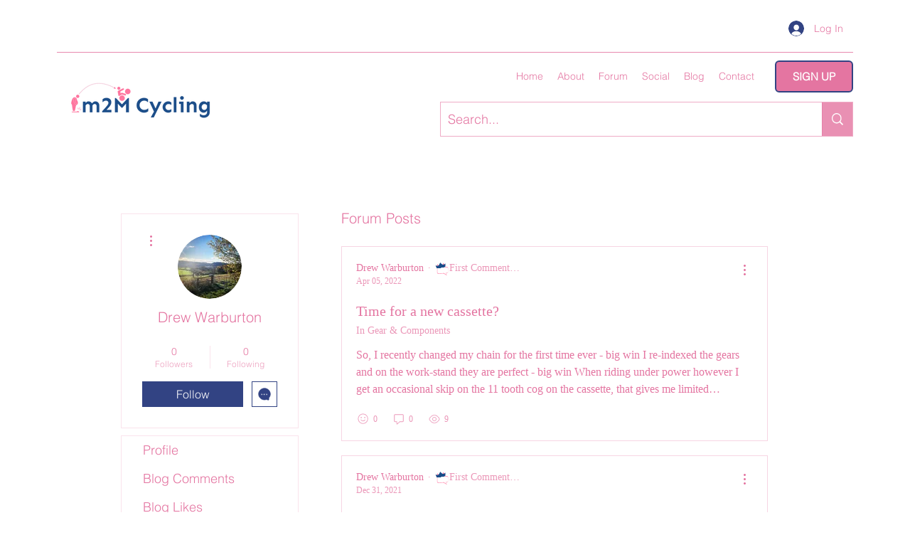

--- FILE ---
content_type: text/html; charset=utf-8
request_url: https://www.google.com/recaptcha/api2/aframe
body_size: 267
content:
<!DOCTYPE HTML><html><head><meta http-equiv="content-type" content="text/html; charset=UTF-8"></head><body><script nonce="DdE-9iU1_mYNmXJ_MqFwqw">/** Anti-fraud and anti-abuse applications only. See google.com/recaptcha */ try{var clients={'sodar':'https://pagead2.googlesyndication.com/pagead/sodar?'};window.addEventListener("message",function(a){try{if(a.source===window.parent){var b=JSON.parse(a.data);var c=clients[b['id']];if(c){var d=document.createElement('img');d.src=c+b['params']+'&rc='+(localStorage.getItem("rc::a")?sessionStorage.getItem("rc::b"):"");window.document.body.appendChild(d);sessionStorage.setItem("rc::e",parseInt(sessionStorage.getItem("rc::e")||0)+1);localStorage.setItem("rc::h",'1769052231332');}}}catch(b){}});window.parent.postMessage("_grecaptcha_ready", "*");}catch(b){}</script></body></html>

--- FILE ---
content_type: image/svg+xml
request_url: https://static.wixstatic.com/shapes/b34dac_7dfe5c6afaa3415493f9ac89e6592858.svg
body_size: 10251
content:
<?xml version="1.0" encoding="UTF-8"?>
<svg data-bbox="-0.121 5.24 139.164 138.842" height="200" viewBox="0 0 150 150" width="200" xmlns="http://www.w3.org/2000/svg" data-type="color">
    <g>
        <defs>
            <clipPath id="d11bd69b-6791-4e85-a076-2d39dd2b09ca">
                <path d="M18.285 43.047H139V141H18.285zm0 0"/>
            </clipPath>
            <clipPath id="78df171e-f852-4edc-b048-2a592da5c9b6">
                <path d="M22 46h117.043v98.18H22zm0 0"/>
            </clipPath>
            <clipPath id="05672e1e-042a-424a-84b4-f2d85b51467f">
                <path d="M18 23h20v25H18zm0 0"/>
            </clipPath>
            <clipPath id="7d81acc4-164b-470c-8df4-fe14d2cae4b3">
                <path d="M-3.133 16.188 107.984-5.48l11.844 60.746L8.711 76.934zm0 0"/>
            </clipPath>
            <clipPath id="5983fab4-b86e-4cf9-9dbb-7ecebf66b3e6">
                <path d="M-3.133 16.188 107.984-5.48l11.844 60.746L8.711 76.934zm0 0"/>
            </clipPath>
            <clipPath id="05975868-c190-47a2-a38a-f7305cb6c799">
                <path d="M81 11h20v24H81zm0 0"/>
            </clipPath>
            <clipPath id="208d0938-4b33-4eb5-b64e-69a4e55dad53">
                <path d="M-3.133 16.188 107.984-5.48l11.844 60.746L8.711 76.934zm0 0"/>
            </clipPath>
            <clipPath id="9bbf5adb-ed75-40db-b818-8d9a4b8e7cae">
                <path d="M-3.133 16.188 107.984-5.48l11.844 60.746L8.711 76.934zm0 0"/>
            </clipPath>
            <clipPath id="dd7f07f9-b8f4-4768-9965-f69ed7aa89a7">
                <path d="M2 7h109v63H2zm0 0"/>
            </clipPath>
            <clipPath id="3ff14f72-68c1-43ed-a93e-05cb67247b8a">
                <path d="M-3.133 16.188 107.984-5.48l11.844 60.746L8.711 76.934zm0 0"/>
            </clipPath>
            <clipPath id="322dd754-f5f2-4910-bebb-34759638d357">
                <path d="M-3.133 16.188 107.984-5.48l11.844 60.746L8.711 76.934zm0 0"/>
            </clipPath>
            <clipPath id="703fcca1-55ca-4639-969b-2b2d076665df">
                <path d="m.098 17.957 106.507-20.77 11.399 58.446-106.512 20.77zm0 0"/>
            </clipPath>
            <clipPath id="26a076b8-20be-48ef-8c57-35c2371ccd69">
                <path d="m.098 17.957 106.507-20.77L118 55.626 11.488 76.391zm0 0"/>
            </clipPath>
            <clipPath id="12c6e7a4-2f68-40ba-b1ff-214d4d291ae1">
                <path d="M0 28h6v6H0zm0 0"/>
            </clipPath>
            <clipPath id="18afc980-5fa6-4c02-a15e-813330d4f5ee">
                <path d="M-3.133 16.188 107.984-5.48l11.844 60.746L8.711 76.934zm0 0"/>
            </clipPath>
            <clipPath id="3b4b0b4c-918b-4c86-b7fb-0aa449409697">
                <path d="M-3.133 16.188 107.984-5.48l11.844 60.746L8.711 76.934zm0 0"/>
            </clipPath>
            <clipPath id="68e90338-8a66-48d7-976b-805a86a23789">
                <path d="M50 5h6v6h-6zm0 0"/>
            </clipPath>
            <clipPath id="835bc6f1-2ea0-4c7a-ae69-55cb27efd80f">
                <path d="M-3.133 16.188 107.984-5.48l11.844 60.746L8.711 76.934zm0 0"/>
            </clipPath>
            <clipPath id="be11746c-7a0f-487b-b131-10c33fc487b1">
                <path d="M-3.133 16.188 107.984-5.48l11.844 60.746L8.711 76.934zm0 0"/>
            </clipPath>
            <clipPath id="444039a9-7224-4ff6-bb78-d647f6f94d06">
                <path d="M106 9h6v6h-6zm0 0"/>
            </clipPath>
            <clipPath id="af7569bf-e9f0-4646-95b7-51b0e10007e3">
                <path d="M-3.133 16.188 107.984-5.48l11.844 60.746L8.711 76.934zm0 0"/>
            </clipPath>
            <clipPath id="c27615fd-a158-46fa-93b0-74fc294db496">
                <path d="M-3.133 16.188 107.984-5.48l11.844 60.746L8.711 76.934zm0 0"/>
            </clipPath>
            <clipPath id="24833c3c-7300-4f0e-a35f-9c7fa7bc868c">
                <path d="m105.605 9.723 5.204-1.016 1.007 5.176-5.203 1.015zm0 0"/>
            </clipPath>
            <clipPath id="a4dd763c-40cb-4ca5-accf-4a0c4e807015">
                <path d="m105.605 9.723 5.133-1 1.008 5.172-5.133 1.003zm0 0"/>
            </clipPath>
            <clipPath id="aa643f30-cd7a-4c3e-aef8-287d4ca59de4">
                <path d="M82 8h6v6h-6zm0 0"/>
            </clipPath>
            <clipPath id="edae7020-d82f-4d71-babf-4ae747550695">
                <path d="M-3.133 16.188 107.984-5.48l11.844 60.746L8.711 76.934zm0 0"/>
            </clipPath>
            <clipPath id="6d6ecfe2-59bf-4ec0-8c64-d684fc998d31">
                <path d="M-3.133 16.188 107.984-5.48l11.844 60.746L8.711 76.934zm0 0"/>
            </clipPath>
            <clipPath id="949b8c54-9d5e-4ee5-8479-1269660eee0d">
                <path d="M20 20h6v6h-6zm0 0"/>
            </clipPath>
            <clipPath id="13665bed-1e1b-4396-89e6-43080e080c01">
                <path d="M-3.133 16.188 107.984-5.48l11.844 60.746L8.711 76.934zm0 0"/>
            </clipPath>
            <clipPath id="75d2a0ad-028a-4fa4-a9f8-22411ff6e7f7">
                <path d="M-3.133 16.188 107.984-5.48l11.844 60.746L8.711 76.934zm0 0"/>
            </clipPath>
        </defs>
        <g clip-path="url(#d11bd69b-6791-4e85-a076-2d39dd2b09ca)">
            <path d="M121.71 53.316 31.868 43.145c-7.5 0-13.578 6.109-13.578 13.644v51.5c0 7.535 7.504 17.32 17.328 17.035l50.996-4.144 33.516 19.507-7.469-25.324 9.05-.734c7.5 0 13.58-6.11 13.58-13.645l3.347-33.941c0-7.535-9.426-13.727-16.926-13.727" fill="#ff769f" data-color="1"/>
        </g>
        <path d="m91.3 119.566-55.73 4.532c-6.793-.028-12.312-5.586-12.312-12.418v-51.5c0-6.825 5.508-12.38 12.293-12.414l89.844 10.172h.07c6.812 0 12.36 5.566 12.36 12.414v34.027c0 6.844-5.548 12.418-12.36 12.418h-.05l-10.599.86 6.899 23.398L91.3 119.566" fill="#ffffff" data-color="2"/>
        <g clip-path="url(#78df171e-f852-4edc-b048-2a592da5c9b6)">
            <path d="M35.617 46.54c-7.496 0-13.578 6.105-13.578 13.64v51.5c0 7.535 6.082 13.644 13.578 13.644l55.34-4.5 32.926 23.258-7.469-25.324 9.05-.738c7.497 0 13.579-6.106 13.579-13.641V70.352c0-7.536-6.082-13.641-13.578-13.641zm-.129 2.448 89.703 10.157.137.015h.137c6.14 0 11.137 5.02 11.137 11.192v34.027c0 6.168-4.997 11.191-11.137 11.191h-.102l-.097.008-9.051.734-2.996.243.855 2.898 5.477 18.574-27.188-19.207-.722-.511-.88.074-55.238 4.488c-6.097-.05-11.043-5.05-11.043-11.191v-51.5c0-6.125 4.926-11.117 11.008-11.192" fill="#ff769f" data-color="1"/>
        </g>
        <g clip-path="url(#05672e1e-042a-424a-84b4-f2d85b51467f)">
            <g clip-path="url(#7d81acc4-164b-470c-8df4-fe14d2cae4b3)">
                <g clip-path="url(#5983fab4-b86e-4cf9-9dbb-7ecebf66b3e6)">
                    <path d="m18.832 47.098 3.688-23.676 15.468 18.133zm0 0" fill="#ff769f" data-color="1"/>
                </g>
            </g>
        </g>
        <g clip-path="url(#05975868-c190-47a2-a38a-f7305cb6c799)">
            <g clip-path="url(#208d0938-4b33-4eb5-b64e-69a4e55dad53)">
                <g clip-path="url(#9bbf5adb-ed75-40db-b818-8d9a4b8e7cae)">
                    <path d="m81.32 34.914 3.684-23.676 15.473 18.133zm0 0" fill="#ff769f" data-color="1"/>
                </g>
            </g>
        </g>
        <g clip-path="url(#dd7f07f9-b8f4-4768-9965-f69ed7aa89a7)">
            <g clip-path="url(#3ff14f72-68c1-43ed-a93e-05cb67247b8a)">
                <g clip-path="url(#322dd754-f5f2-4910-bebb-34759638d357)">
                    <g clip-path="url(#703fcca1-55ca-4639-969b-2b2d076665df)">
                        <g clip-path="url(#26a076b8-20be-48ef-8c57-35c2371ccd69)">
                            <path d="M53.332 7.605S36.578 67.031 2.793 31.547c0 0 3.191 14.348 15.586 38.273 52.832 1.04 90.84-17.015 90.84-17.015 2.496-26.828.008-41.645.008-41.645C91.25 56.738 53.332 7.605 53.332 7.605" fill="#1b4d89" data-color="3"/>
                        </g>
                    </g>
                </g>
            </g>
        </g>
        <g clip-path="url(#12c6e7a4-2f68-40ba-b1ff-214d4d291ae1)">
            <g clip-path="url(#18afc980-5fa6-4c02-a15e-813330d4f5ee)">
                <g clip-path="url(#3b4b0b4c-918b-4c86-b7fb-0aa449409697)">
                    <path d="M5.035 30.816a2.592 2.592 0 0 1-2.058 3.036 2.591 2.591 0 0 1-3.051-2.04 2.596 2.596 0 0 1 2.058-3.039 2.599 2.599 0 0 1 3.051 2.043" fill="#1b4d89" data-color="3"/>
                </g>
            </g>
        </g>
        <g clip-path="url(#68e90338-8a66-48d7-976b-805a86a23789)">
            <g clip-path="url(#835bc6f1-2ea0-4c7a-ae69-55cb27efd80f)">
                <g clip-path="url(#be11746c-7a0f-487b-b131-10c33fc487b1)">
                    <path d="M55.809 7.332a2.597 2.597 0 0 1-2.063 3.04 2.599 2.599 0 0 1-3.05-2.044 2.598 2.598 0 0 1 2.062-3.039 2.599 2.599 0 0 1 3.05 2.043" fill="#1b4d89" data-color="3"/>
                </g>
            </g>
        </g>
        <g clip-path="url(#444039a9-7224-4ff6-bb78-d647f6f94d06)">
            <g clip-path="url(#af7569bf-e9f0-4646-95b7-51b0e10007e3)">
                <g clip-path="url(#c27615fd-a158-46fa-93b0-74fc294db496)">
                    <g clip-path="url(#24833c3c-7300-4f0e-a35f-9c7fa7bc868c)">
                        <g clip-path="url(#a4dd763c-40cb-4ca5-accf-4a0c4e807015)">
                            <path d="M111.242 11.309a2.594 2.594 0 0 1-2.058 3.039 2.593 2.593 0 0 1-3.051-2.043 2.592 2.592 0 0 1 2.058-3.035 2.591 2.591 0 0 1 3.051 2.039" fill="#1b4d89" data-color="3"/>
                        </g>
                    </g>
                </g>
            </g>
        </g>
        <g clip-path="url(#aa643f30-cd7a-4c3e-aef8-287d4ca59de4)">
            <g clip-path="url(#edae7020-d82f-4d71-babf-4ae747550695)">
                <g clip-path="url(#6d6ecfe2-59bf-4ec0-8c64-d684fc998d31)">
                    <path d="M87.61 10.758a2.596 2.596 0 0 1-2.06 3.039 2.599 2.599 0 0 1-3.05-2.043 2.592 2.592 0 0 1 2.063-3.035 2.59 2.59 0 0 1 3.046 2.039" fill="#ff769f" data-color="1"/>
                </g>
            </g>
        </g>
        <g clip-path="url(#949b8c54-9d5e-4ee5-8479-1269660eee0d)">
            <g clip-path="url(#13665bed-1e1b-4396-89e6-43080e080c01)">
                <g clip-path="url(#75d2a0ad-028a-4fa4-a9f8-22411ff6e7f7)">
                    <path d="M25.29 22.91a2.595 2.595 0 0 1-2.063 3.04 2.595 2.595 0 0 1-3.047-2.044 2.592 2.592 0 0 1 2.058-3.035 2.593 2.593 0 0 1 3.051 2.04" fill="#ff769f" data-color="1"/>
                </g>
            </g>
        </g>
    </g>
</svg>
